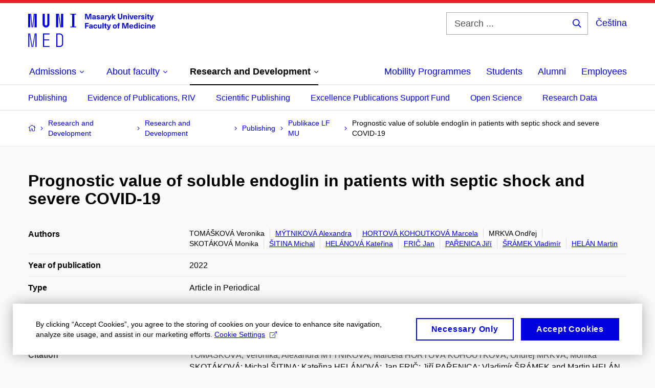

--- FILE ---
content_type: text/html; charset=utf-8
request_url: https://www.med.muni.cz/en/research-and-development/research-and-development/publishing/publikace-lf-mu/2228642
body_size: 18114
content:


<!doctype html>
<!--[if lte IE 9]>    <html lang="en" class="old-browser no-js no-touch"> <![endif]-->
<!--[if IE 9 ]>    <html lang="en" class="ie9 no-js no-touch"> <![endif]-->
<!--[if (gt IE 9)|!(IE)]><!-->
<html class="no-js" lang="en">
<!--<![endif]-->
<head>
    

<meta charset="utf-8" />
<meta name="viewport" content="width=device-width, initial-scale=1.0">

    <meta name="robots" content="index, follow">

<title>Prognostic value of soluble endoglin in patients with septic shock and severe COVID-19 | Faculty of Medicine Masaryk University | MED MUNI</title>

<meta name="twitter:site" content="@muni_cz">
<meta name="twitter:card" content="summary">

    <meta name="author" content="Masaryk University" />
    <meta name="twitter:title" content="Prognostic value of soluble endoglin in patients with septic shock and severe COVID-19 | Faculty of Medicine Masaryk University | MED MUNI" />
    <meta property="og:title" content="Prognostic value of soluble endoglin in patients with septic shock and severe COVID-19 | Faculty of Medicine Masaryk University | MED MUNI" />
    <meta property="og:image" content="https://cdn.muni.cz/media/3124870/logo_socialni_site.png?upscale=false&width=1200" />
    <meta name="twitter:image" content="https://cdn.muni.cz/media/3124870/logo_socialni_site.png?upscale=false&width=1200" />
    <meta property="og:url" content="https://www.med.muni.cz/en/research-and-development/research-and-development/publishing/publikace-lf-mu/2228642" />
    <meta property="og:site_name" content="Faculty of Medicine Masaryk University | MED MUNI" />


            <link rel="stylesheet" type="text/css" href="https://cdn.muni.cz/css/MuniWeb/MuniWeb_LF/style.7e0474a0f7b910d7e4f7.css" />
<script type="text/javascript" nonce="f97617bf-2955-49d6-ab03-0e3d31197a2e">/*! For license information please see muniweb-critical.f2b8e652ef8f9f2a5db3.js.LICENSE.txt */
!function(){function e(n){return e="function"==typeof Symbol&&"symbol"==typeof Symbol.iterator?function(e){return typeof e}:function(e){return e&&"function"==typeof Symbol&&e.constructor===Symbol&&e!==Symbol.prototype?"symbol":typeof e},e(n)}!function(n,t){function o(n,t){return e(n)===t}function i(){return"function"!=typeof t.createElement?t.createElement(arguments[0]):u?t.createElementNS.call(t,"http://www.w3.org/2000/svg",arguments[0]):t.createElement.apply(t,arguments)}function a(){var e=t.body;return e||((e=i(u?"svg":"body")).fake=!0),e}var s=[],c=[],r={_version:"3.3.1",_config:{classPrefix:"",enableClasses:!0,enableJSClass:!0,usePrefixes:!0},_q:[],on:function(e,n){var t=this;setTimeout((function(){n(t[e])}),0)},addTest:function(e,n,t){c.push({name:e,fn:n,options:t})},addAsyncTest:function(e){c.push({name:null,fn:e})}},l=function(){};l.prototype=r,l=new l;var d=t.documentElement,u="svg"===d.nodeName.toLowerCase(),f=r._config.usePrefixes?" -webkit- -moz- -o- -ms- ".split(" "):["",""];r._prefixes=f;var m=r.testStyles=function(e,n,o,s){var c,r,l,u,f="modernizr",m=i("div"),p=a();if(parseInt(o,10))for(;o--;)(l=i("div")).id=s?s[o]:f+(o+1),m.appendChild(l);return(c=i("style")).type="text/css",c.id="s"+f,(p.fake?p:m).appendChild(c),p.appendChild(m),c.styleSheet?c.styleSheet.cssText=e:c.appendChild(t.createTextNode(e)),m.id=f,p.fake&&(p.style.background="",p.style.overflow="hidden",u=d.style.overflow,d.style.overflow="hidden",d.appendChild(p)),r=n(m,e),p.fake?(p.parentNode.removeChild(p),d.style.overflow=u,d.offsetHeight):m.parentNode.removeChild(m),!!r};l.addTest("touch",(function(){var e;if("ontouchstart"in n||n.DocumentTouch&&t instanceof DocumentTouch)e=!0;else{var o=["@media (",f.join("touch-enabled),("),"heartz",")","{#modernizr{top:9px;position:absolute}}"].join("");m(o,(function(n){e=9===n.offsetTop}))}return e})),function(){var e,n,t,i,a,r;for(var d in c)if(c.hasOwnProperty(d)){if(e=[],(n=c[d]).name&&(e.push(n.name.toLowerCase()),n.options&&n.options.aliases&&n.options.aliases.length))for(t=0;t<n.options.aliases.length;t++)e.push(n.options.aliases[t].toLowerCase());for(i=o(n.fn,"function")?n.fn():n.fn,a=0;a<e.length;a++)1===(r=e[a].split(".")).length?l[r[0]]=i:(!l[r[0]]||l[r[0]]instanceof Boolean||(l[r[0]]=new Boolean(l[r[0]])),l[r[0]][r[1]]=i),s.push((i?"":"no-")+r.join("-"))}}(),function(e){var n=d.className,t=l._config.classPrefix||"";if(u&&(n=n.baseVal),l._config.enableJSClass){var o=new RegExp("(^|\\s)"+t+"no-js(\\s|$)");n=n.replace(o,"$1"+t+"js$2")}l._config.enableClasses&&(n+=" "+t+e.join(" "+t),u?d.className.baseVal=n:d.className=n)}(s),delete r.addTest,delete r.addAsyncTest;for(var p=0;p<l._q.length;p++)l._q[p]();n.Modernizr=l}(window,document),(navigator.maxTouchPoints>0||navigator.msMaxTouchPoints>0)&&(document.documentElement.className=document.documentElement.className.replace("no-touch","touch"))}(),function(e){e.oneTimeEvent=function(e,n,t){(t=t||document).addEventListener(e,(function t(o){return document.removeEventListener(e,t),n(o)}),!1)},e.isDocumentReady=!1,document.addEventListener("DocumentReady",(function(){e.isDocumentReady=!0})),e.elementReady=function(n,t){e.isDocumentReady?e.oneTimeEvent("ElementsReady."+n,t):e.oneTimeEvent("DocumentReady",t)},e.elementsReady=function(e,n){var t=function(o){e(o),!1!==n&&document.removeEventListener("ElementsReady",t)};document.addEventListener("ElementsReady",t,!1)},e.documentReady=function(e){document.addEventListener("DocumentReady",e,!1)};var n={};e.dictionary=function(e,t){if(null==t)return n[e];n[e]=t};var t={};e.items=function(e,n){if(null==n)return t[e];t[e]=n}}(window.Page=window.Page||{}),window.addEventListener("mc-consent",(function(e){e.detail.includes("mc-analytics")&&window.clarity&&window.clarity("consent")}));</script>

<script nonce="f97617bf-2955-49d6-ab03-0e3d31197a2e">window.dataLayer = window.dataLayer || [];function gtag() { dataLayer.push(arguments); }gtag('consent', 'default', {'analytics_storage': 'denied','ad_user_data': 'denied','ad_personalization': 'denied','ad_storage': 'denied',});</script>
<script nonce="f97617bf-2955-49d6-ab03-0e3d31197a2e" type="text/plain" class="mc-analytics mc-marketing">
    (function(w,d,s,l,i){w[l]=w[l]||[];w[l].push({'gtm.start':
    new Date().getTime(),event:'gtm.js'});var f=d.getElementsByTagName(s)[0],
    j=d.createElement(s),dl=l!='dataLayer'?'&l='+l:'';j.async=true;j.src=
    'https://www.googletagmanager.com/gtm.js?id='+i+dl;var n=d.querySelector('[nonce]');
    n&&j.setAttribute('nonce',n.nonce||n.getAttribute('nonce'));f.parentNode.insertBefore(j,f);
    })(window,document,'script','dataLayer','GTM-PXKZ9XW');</script><script nonce="f97617bf-2955-49d6-ab03-0e3d31197a2e">window.dataLayer = window.dataLayer || [];function gtag() { dataLayer.push(arguments); }gtag('consent', 'default', {'analytics_storage': 'denied','ad_user_data': 'denied','ad_personalization': 'denied','ad_storage': 'denied',});</script>        <script nonce="f97617bf-2955-49d6-ab03-0e3d31197a2e" type="text/javascript" async src="https://www.googletagmanager.com/gtag/js?id=G-EPDWR1N3J2"></script>
        <script nonce="f97617bf-2955-49d6-ab03-0e3d31197a2e" type="text/javascript">
            gtag('js', new Date());

            

            gtag('set', { 'send_page_view': true });

            gtag('config', 'G-EPDWR1N3J2', {
                'cookie_domain': 'www.med.muni.cz',
                'anonymize_ip': true
            });
        </script>
        <script nonce="f97617bf-2955-49d6-ab03-0e3d31197a2e" type="text/javascript">
            (function (c, l, a, r, i, t, y) {
                c[a] = c[a] || function () { (c[a].q = c[a].q || []).push(arguments) };
                t = l.createElement(r); t.async = 1; t.src = "https://www.clarity.ms/tag/" + i;
                y = l.getElementsByTagName(r)[0]; y.parentNode.insertBefore(t, y);
            })(window, document, "clarity", "script", "p6248fqs7c");
        </script>
    

<script nonce="f97617bf-2955-49d6-ab03-0e3d31197a2e" type="text/javascript" class="mc-analytics">
    var _paq = window._paq = window._paq || [];
    
        _paq.push(['disableCookies']);
        _paq.push(['trackPageView']);
    (function() {
    var u="//analytics-test.ics.muni.cz:3500/";
    _paq.push(['setTrackerUrl', u+'matomo.php']);
    _paq.push(['setSiteId', '664']);
    var d=document, g=d.createElement('script'), s=d.getElementsByTagName('script')[0];
    g.type='text/javascript'; g.async=true; g.src=u+'matomo.js'; s.parentNode.insertBefore(g,s);
    })();
</script>




<link rel="shortcut icon" type="image/x-icon" href="https://cdn.muni.cz/Css/_Shared/Favicons/110000.ico" />



        <meta name="citation_title" content="Prognostic value of soluble endoglin in patients with septic shock and severe COVID-19" />
        <meta name="citation_author" content="Tom&#225;škov&#225;,  Veronika" />
        <meta name="citation_author" content="M&#253;tnikov&#225;,  Alexandra" />
        <meta name="citation_author" content="Hortov&#225; Kohoutkov&#225;,  Marcela" />
        <meta name="citation_author" content="Mrkva,  Ondřej" />
        <meta name="citation_author" content="Skot&#225;kov&#225;,  Monika" />
        <meta name="citation_author" content="Šitina,  Michal" />
        <meta name="citation_author" content="Hel&#225;nov&#225;,  Kateřina" />
        <meta name="citation_author" content="Frič,  Jan" />
        <meta name="citation_author" content="Pařenica,  Jiř&#237;" />
        <meta name="citation_author" content="Šr&#225;mek,  Vladim&#237;r" />
        <meta name="citation_author" content="Hel&#225;n,  Martin" />
        <meta name="citation_date" content="2022" />
        <meta name="citation_issn" content="2296-858X" />
        <meta name="citation_publisher" />
        <meta name="citation_volume" content="9" />
        <meta name="citation_issue" content="August 2022" />
        <meta name="citation_keywords" content="endoglin; COVID-19; sepsis; shock; endothelial dysfunction; biomarker; mortality" />
        <meta name="citation_abstract" content="Sepsis is a clinical syndrome characterized by a dysregulated response to infection. It represents a leading cause of mortality in ICU patients worldwide. Although sepsis is in the point of interest of research for several decades, its clinical management and patient survival are improving slowly. Monitoring of the biomarkers and their combinations could help in early diagnosis, estimation of prognosis and patient&#39;s stratification and response to the treatment. Circulating soluble endoglin (sEng) is the cleaved extracellular part of transmembrane glycoprotein endoglin. As a biomarker, sEng has been tested in several pathologic conditions where its elevation was associated with endothelial dysfunction. In this study we have tested the ability of sEng to predict mortality and its correlation with other clinical characteristics in the cohort of septic shock patients (n = 37) and patients with severe COVID-19 (n = 40). In patients with COVID-19 sEng did not predict mortality or correlate with markers of organ dysfunction. In contrast, in septic shock the level of sEng was significantly higher in patients with early mortality (p = 0.019; AUC = 0.801). Moreover, sEng levels correlated with signs of circulatory failure (required dose of noradrenalin and lactate levels; p = 0.002 and 0.016, respectively). The predominant clinical problem in patients with COVID-19 was ARDS, and although they often showed signs of other organ dysfunction, circulatory failure was exceptional. This potentially explains the difference between sEng levels in COVID-19 and septic shock. In conclusion, we have confirmed that sEng may reflect the extent of the circulatory failure in septic shock patients and thus could be potentially used for the early identification of patients with the highest degree of endothelial dysfunction who would benefit from endothelium-targeted individualized therapy." />






    
</head>

<body>
            <p class="menu-accessibility">
            <a title="Go to main content (shortcut: Alt + 2)" accesskey="2" href="#main">
                Go to main content
            </a>
            <span class="hide">|</span>
            <a href="#menu-main">Go to main menu</a>
                <span class="hide">|</span>
                <a href="#form-search">Go to search</a>
        </p>

    
    


            <header class="header">
                <div class="header__wrap">
                    <div class="row-main">
                            <p class="header__logo" role="banner">
                                        <a href="/en" title="Homepage site">
<svg width="249" height="68" viewBox="0 0 249 68"><path fill="#0000dc" d="M-0.06,3l0,26.6l4.14,0l0,-26.6zm4.29,0l2.59,26.6l1.4,0l-2.58,-26.6zm6.73,0l-2.58,26.6l1.4,0l2.59,-26.6zm1.56,0l0,26.6l4.18,0l0,-26.6zm15.69,0l0,20.48c0,3.57,3.23,6.35,6.69,6.35c3.46,0,6.69,-2.78,6.69,-6.35l0,-20.48l-4.18,0l0,20.33c0,1.44,-1.29,2.47,-2.51,2.47c-1.22,0,-2.51,-1.03,-2.51,-2.47l0,-20.33zm26.26,0l0,26.6l4.18,0l0,-26.6zm4.33,0l3.95,26.6l1.45,0l-3.95,-26.6zm5.55,0l0,26.6l4.18,0l0,-26.6zm18.05,25.12l0,1.48l11.36,0l0,-1.48l-3.61,0l0,-23.64l3.61,0l0,-1.48l-11.36,0l0,1.48l3.57,0l0,23.64z"></path><path fill="#0000dc" d="M0.21,41.5l0,26.6l2.01,0l0,-26.6zm2.16,0l4.45,26.6l1.4,0l-4.44,-26.6zm10.45,0l-4.44,26.6l1.36,0l4.45,-26.6zm1.52,0l0,26.6l2.05,0l0,-26.6zm14.75,26.6l12.69,0l0,-1.9l-10.64,0l0,-11.1l10.18,0l0,-1.9l-10.18,0l0,-9.8l10.64,0l0,-1.9l-12.69,0zm26.03,0l6.76,0c3.46,0,6.42,-2.77,6.42,-6.35l0,-13.9c0,-3.5,-2.96,-6.35,-6.42,-6.35l-6.76,0zm2.05,-1.98l0,-22.64l4.71,0c2.32,0,4.37,1.93,4.37,4.4l0,13.84c0,2.47,-2.05,4.4,-4.37,4.4z"></path><path fill="#0000dc" d="M123.53,13.69l0,-10.68l-3.54,0l-1.55,4.9c-0.4,1.29,-0.76,2.63,-1.05,3.93l-0.03,0c-0.28,-1.3,-0.64,-2.64,-1.05,-3.93l-1.54,-4.9l-3.54,0l0,10.68l2.11,0l0,-5.31c0,-1.34,-0.03,-2.67,-0.09,-4.01l0.03,0c0.35,1.31,0.74,2.64,1.14,3.93l1.7,5.39l2.52,0l1.69,-5.39c0.41,-1.29,0.8,-2.62,1.14,-3.93l0.03,0c-0.06,1.34,-0.09,2.67,-0.09,4.01l0,5.31zm5.24,-7.86c-2.18,0,-3.23,1.17,-3.3,2.62l2.04,0c0.03,-0.72,0.47,-1.15,1.26,-1.15c0.73,0,1.24,0.39,1.24,1.35l0,0.27c-0.48,0.03,-1.33,0.12,-1.9,0.21c-2.21,0.34,-2.96,1.18,-2.96,2.43c0,1.32,0.98,2.31,2.6,2.31c1.05,0,1.9,-0.39,2.47,-1.2l0.03,0c0,0.37,0.03,0.7,0.11,1.02l1.89,0c-0.14,-0.51,-0.22,-1.13,-0.22,-2.09l0,-2.76c0,-1.99,-1.1,-3.01,-3.26,-3.01zm1.24,4.65c0,0.69,-0.07,1.09,-0.43,1.45c-0.3,0.3,-0.77,0.44,-1.2,0.44c-0.74,0,-1.13,-0.39,-1.13,-0.96c0,-0.62,0.36,-0.9,1.23,-1.05c0.45,-0.08,1.08,-0.14,1.53,-0.17zm6.81,-4.65c-1.89,0,-3.15,0.97,-3.15,2.34c0,1.77,1.36,2.07,2.64,2.4c1.19,0.31,1.75,0.45,1.75,1.11c0,0.45,-0.37,0.73,-1.1,0.73c-0.87,0,-1.34,-0.43,-1.34,-1.2l-2.13,0c0,1.85,1.31,2.72,3.42,2.72c2.07,0,3.36,-0.96,3.36,-2.39c0,-1.86,-1.5,-2.2,-2.86,-2.56c-1.16,-0.3,-1.64,-0.44,-1.64,-0.98c0,-0.43,0.36,-0.7,1.04,-0.7c0.75,0,1.19,0.33,1.19,1.11l2.02,0c0,-1.7,-1.21,-2.58,-3.2,-2.58zm8.23,0c-2.17,0,-3.22,1.17,-3.3,2.62l2.04,0c0.03,-0.72,0.48,-1.15,1.26,-1.15c0.74,0,1.25,0.39,1.25,1.35l0,0.27c-0.48,0.03,-1.34,0.12,-1.91,0.21c-2.2,0.34,-2.95,1.18,-2.95,2.43c0,1.32,0.97,2.31,2.59,2.31c1.05,0,1.91,-0.39,2.48,-1.2l0.03,0c0,0.37,0.03,0.7,0.1,1.02l1.89,0c-0.13,-0.51,-0.21,-1.13,-0.21,-2.09l0,-2.76c0,-1.99,-1.11,-3.01,-3.27,-3.01zm1.25,4.65c0,0.69,-0.08,1.09,-0.44,1.45c-0.3,0.3,-0.76,0.44,-1.2,0.44c-0.73,0,-1.12,-0.39,-1.12,-0.96c0,-0.62,0.36,-0.9,1.23,-1.05c0.45,-0.08,1.08,-0.14,1.53,-0.17zm8.02,-4.53c-0.9,0,-1.57,0.37,-2.08,1.2l-0.03,0l0,-1.08l-1.93,0l0,7.62l2.1,0l0,-3.6c0,-1.5,0.68,-2.31,1.97,-2.31c0.21,0,0.43,0.03,0.66,0.07l0,-1.81c-0.2,-0.06,-0.48,-0.09,-0.69,-0.09zm8.48,0.12l-2.16,0l-0.83,2.55c-0.34,1.05,-0.62,2.13,-0.88,3.19l-0.03,0c-0.24,-1.06,-0.52,-2.14,-0.84,-3.19l-0.78,-2.55l-2.25,0l2.16,6.19c0.3,0.86,0.36,1.1,0.36,1.38c0,0.75,-0.55,1.23,-1.39,1.23c-0.32,0,-0.61,-0.04,-0.82,-0.12l0,1.68c0.32,0.08,0.72,0.12,1.1,0.12c1.9,0,2.86,-0.67,3.63,-2.82zm8.19,7.62l-3.21,-4.11l2.89,-3.51l-2.36,0l-2.47,3.07l-0.03,0l0,-6.13l-2.09,0l0,10.68l2.09,0l0,-3.57l0.03,0l2.55,3.57zm12.93,-10.68l-2.2,0l0,6.52c0,1.59,-0.72,2.45,-2.05,2.45c-1.32,0,-2.04,-0.86,-2.04,-2.45l0,-6.52l-2.2,0l0,6.6c0,2.82,1.53,4.32,4.24,4.32c2.72,0,4.25,-1.5,4.25,-4.32zm6.39,2.88c-0.97,0,-1.74,0.46,-2.24,1.14l-0.02,0l0,-0.96l-1.97,0l0,7.62l2.1,0l0,-4.08c0,-1.38,0.63,-2.07,1.5,-2.07c0.82,0,1.34,0.52,1.34,1.68l0,4.47l2.1,0l0,-4.68c0,-2.07,-1.1,-3.12,-2.81,-3.12zm6.87,-1.08l0,-1.8l-2.1,0l0,1.8zm0,8.88l0,-7.62l-2.1,0l0,7.62zm6.21,0l2.56,-7.62l-2.19,0l-0.88,3c-0.32,1.08,-0.6,2.19,-0.84,3.3l-0.03,0c-0.24,-1.11,-0.53,-2.22,-0.84,-3.3l-0.89,-3l-2.19,0l2.57,7.62zm6.69,-1.25c-0.9,0,-1.67,-0.55,-1.73,-2.13l5.48,0c0,-0.84,-0.08,-1.42,-0.24,-1.95c-0.48,-1.54,-1.77,-2.53,-3.53,-2.53c-2.38,0,-3.78,1.74,-3.78,3.99c0,2.43,1.4,4.11,3.8,4.11c2.02,0,3.34,-1.16,3.64,-2.55l-2.14,0c-0.11,0.61,-0.66,1.06,-1.5,1.06zm-0.02,-5.13c0.85,0,1.53,0.53,1.67,1.68l-3.33,0c0.16,-1.15,0.81,-1.68,1.66,-1.68zm9.36,-1.36c-0.9,0,-1.57,0.37,-2.08,1.2l-0.03,0l0,-1.08l-1.93,0l0,7.62l2.09,0l0,-3.6c0,-1.5,0.69,-2.31,1.98,-2.31c0.21,0,0.43,0.03,0.66,0.07l0,-1.81c-0.2,-0.06,-0.48,-0.09,-0.69,-0.09zm4.55,-0.12c-1.89,0,-3.15,0.97,-3.15,2.34c0,1.77,1.36,2.07,2.64,2.4c1.18,0.31,1.75,0.45,1.75,1.11c0,0.45,-0.37,0.73,-1.11,0.73c-0.87,0,-1.33,-0.43,-1.33,-1.2l-2.13,0c0,1.85,1.3,2.72,3.42,2.72c2.07,0,3.36,-0.96,3.36,-2.39c0,-1.86,-1.5,-2.2,-2.87,-2.56c-1.15,-0.3,-1.63,-0.44,-1.63,-0.98c0,-0.43,0.36,-0.7,1.03,-0.7c0.75,0,1.2,0.33,1.2,1.11l2.01,0c0,-1.7,-1.2,-2.58,-3.19,-2.58zm7.12,-1.02l0,-1.8l-2.1,0l0,1.8zm0,8.88l0,-7.62l-2.1,0l0,7.62zm5.46,-1.58c-0.72,0,-0.99,-0.33,-0.99,-1.17l0,-3.31l1.46,0l0,-1.56l-1.46,0l0,-1.98l-2.1,0l0,1.98l-1.23,0l0,1.56l1.23,0l0,3.69c0,1.77,0.77,2.47,2.52,2.47c0.36,0,0.83,-0.06,1.11,-0.15l0,-1.6c-0.13,0.04,-0.34,0.07,-0.54,0.07zm8.81,-6.04l-2.16,0l-0.83,2.55c-0.34,1.05,-0.63,2.13,-0.88,3.19l-0.03,0c-0.24,-1.06,-0.53,-2.14,-0.84,-3.19l-0.78,-2.55l-2.25,0l2.16,6.19c0.3,0.86,0.36,1.1,0.36,1.38c0,0.75,-0.56,1.23,-1.4,1.23c-0.31,0,-0.6,-0.04,-0.81,-0.12l0,1.68c0.32,0.08,0.72,0.12,1.1,0.12c1.9,0,2.86,-0.67,3.63,-2.82z"></path><path fill="#0000dc" d="M118.36,22.9l0,-1.89l-7.13,0l0,10.68l2.21,0l0,-3.99l4.54,0l0,-1.89l-4.54,0l0,-2.91zm4.34,0.93c-2.17,0,-3.22,1.17,-3.29,2.62l2.04,0c0.03,-0.72,0.47,-1.15,1.25,-1.15c0.74,0,1.25,0.39,1.25,1.35l0,0.27c-0.48,0.03,-1.33,0.12,-1.9,0.21c-2.21,0.34,-2.96,1.18,-2.96,2.43c0,1.32,0.97,2.31,2.6,2.31c1.04,0,1.9,-0.39,2.47,-1.2l0.03,0c0,0.37,0.03,0.7,0.11,1.02l1.89,0c-0.14,-0.51,-0.21,-1.13,-0.21,-2.09l0,-2.76c0,-1.99,-1.11,-3.01,-3.28,-3.01zm1.25,4.65c0,0.69,-0.07,1.09,-0.43,1.45c-0.3,0.3,-0.77,0.44,-1.21,0.44c-0.73,0,-1.12,-0.39,-1.12,-0.96c0,-0.62,0.36,-0.9,1.23,-1.05c0.45,-0.08,1.08,-0.14,1.53,-0.17zm7.32,-4.65c-2.33,0,-3.84,1.59,-3.84,4.05c0,2.46,1.51,4.05,3.84,4.05c2.05,0,3.44,-1.29,3.6,-3.23l-2.21,0c-0.06,0.99,-0.6,1.61,-1.41,1.61c-1.01,0,-1.63,-0.93,-1.63,-2.43c0,-1.5,0.62,-2.43,1.63,-2.43c0.81,0,1.35,0.55,1.43,1.45l2.19,0c-0.16,-1.78,-1.55,-3.07,-3.6,-3.07zm7.82,8.04c0.97,0,1.74,-0.47,2.23,-1.14l0.03,0l0,0.96l1.96,0l0,-7.62l-2.09,0l0,4.08c0,1.38,-0.63,2.07,-1.5,2.07c-0.83,0,-1.34,-0.53,-1.34,-1.68l0,-4.47l-2.1,0l0,4.68c0,2.07,1.1,3.12,2.81,3.12zm8.37,-0.18l0,-10.68l-2.1,0l0,10.68zm5.45,-1.58c-0.72,0,-0.99,-0.33,-0.99,-1.17l0,-3.31l1.46,0l0,-1.56l-1.46,0l0,-1.98l-2.1,0l0,1.98l-1.23,0l0,1.56l1.23,0l0,3.69c0,1.77,0.77,2.47,2.52,2.47c0.36,0,0.83,-0.06,1.11,-0.15l0,-1.6c-0.13,0.04,-0.34,0.07,-0.54,0.07zm8.81,-6.04l-2.16,0l-0.83,2.55c-0.34,1.05,-0.63,2.13,-0.88,3.19l-0.03,0c-0.24,-1.06,-0.53,-2.14,-0.84,-3.19l-0.78,-2.55l-2.25,0l2.16,6.19c0.3,0.86,0.36,1.1,0.36,1.38c0,0.75,-0.56,1.24,-1.4,1.24c-0.31,0,-0.6,-0.05,-0.81,-0.13l0,1.68c0.32,0.08,0.72,0.12,1.1,0.12c1.9,0,2.86,-0.67,3.63,-2.82zm7.77,-0.24c-2.39,0,-3.9,1.57,-3.9,4.05c0,2.47,1.51,4.05,3.9,4.05c2.38,0,3.9,-1.58,3.9,-4.05c0,-2.48,-1.52,-4.05,-3.9,-4.05zm0,1.62c1.03,0,1.69,0.94,1.69,2.43c0,1.48,-0.66,2.43,-1.69,2.43c-1.04,0,-1.7,-0.95,-1.7,-2.43c0,-1.49,0.66,-2.43,1.7,-2.43zm9.01,-3c0.14,0,0.29,0.01,0.38,0.04l0,-1.48c-0.26,-0.06,-0.68,-0.12,-1.04,-0.12c-1.63,0,-2.52,0.82,-2.52,2.49l0,0.69l-1.26,0l0,1.56l1.26,0l0,6.06l2.07,0l0,-6.06l1.44,0l0,-1.56l-1.44,0l0,-0.44c0,-0.86,0.38,-1.18,1.11,-1.18zm17.51,9.24l0,-10.68l-3.54,0l-1.55,4.9c-0.4,1.29,-0.76,2.63,-1.05,3.93l-0.03,0c-0.28,-1.3,-0.64,-2.64,-1.05,-3.93l-1.54,-4.9l-3.54,0l0,10.68l2.11,0l0,-5.31c0,-1.34,-0.03,-2.67,-0.09,-4l0.03,0c0.35,1.3,0.74,2.63,1.14,3.92l1.7,5.39l2.52,0l1.69,-5.39c0.41,-1.29,0.8,-2.62,1.14,-3.92l0.03,0c-0.06,1.33,-0.09,2.66,-0.09,4l0,5.31zm5.55,-1.25c-0.9,0,-1.67,-0.55,-1.73,-2.13l5.48,0c0,-0.84,-0.08,-1.42,-0.24,-1.95c-0.48,-1.54,-1.77,-2.53,-3.53,-2.53c-2.38,0,-3.78,1.74,-3.78,3.99c0,2.43,1.4,4.11,3.8,4.11c2.02,0,3.34,-1.16,3.64,-2.55l-2.14,0c-0.11,0.61,-0.66,1.06,-1.5,1.06zm-0.02,-5.13c0.84,0,1.53,0.53,1.67,1.68l-3.33,0c0.16,-1.15,0.81,-1.68,1.66,-1.68zm12.39,6.38l0,-10.68l-2.1,0l0,3.97l-0.03,0c-0.46,-0.72,-1.29,-1.1,-2.16,-1.1c-1.9,0,-3.13,1.57,-3.13,4c0,2.43,1.24,4,3.16,4c0.89,0,1.73,-0.42,2.19,-1.2l0.03,0l0,1.01zm-3.58,-6.21c0.94,0,1.59,0.88,1.59,2.4c0,1.51,-0.65,2.4,-1.59,2.4c-1.01,0,-1.65,-0.95,-1.65,-2.4c0,-1.46,0.64,-2.4,1.65,-2.4zm7.72,-2.67l0,-1.8l-2.1,0l0,1.8zm0,8.88l0,-7.62l-2.1,0l0,7.62zm5.39,-7.86c-2.33,0,-3.84,1.59,-3.84,4.05c0,2.46,1.51,4.05,3.84,4.05c2.05,0,3.43,-1.29,3.6,-3.23l-2.21,0c-0.06,0.99,-0.6,1.61,-1.41,1.61c-1.02,0,-1.63,-0.93,-1.63,-2.43c0,-1.5,0.61,-2.43,1.63,-2.43c0.81,0,1.35,0.55,1.43,1.45l2.19,0c-0.17,-1.78,-1.55,-3.07,-3.6,-3.07zm7.18,-1.02l0,-1.8l-2.1,0l0,1.8zm0,8.88l0,-7.62l-2.1,0l0,7.62zm6.27,-7.8c-0.97,0,-1.74,0.46,-2.23,1.14l-0.03,0l0,-0.96l-1.97,0l0,7.62l2.1,0l0,-4.08c0,-1.38,0.63,-2.07,1.5,-2.07c0.83,0,1.34,0.52,1.34,1.68l0,4.47l2.1,0l0,-4.68c0,-2.07,-1.1,-3.12,-2.81,-3.12zm8.07,6.55c-0.9,0,-1.66,-0.55,-1.72,-2.13l5.47,0c0,-0.84,-0.07,-1.42,-0.24,-1.95c-0.48,-1.54,-1.77,-2.53,-3.52,-2.53c-2.39,0,-3.78,1.74,-3.78,3.99c0,2.43,1.39,4.11,3.79,4.11c2.03,0,3.35,-1.16,3.65,-2.55l-2.15,0c-0.1,0.61,-0.66,1.06,-1.5,1.06zm-0.01,-5.13c0.84,0,1.53,0.53,1.66,1.68l-3.33,0c0.17,-1.15,0.81,-1.68,1.67,-1.68z"></path><desc>Masaryk University Faculty of Medicine</desc></svg>        </a>

                            </p>

                    <div class="header__side">
                        

                            <form id="form-search" action="/en/search" class="header__search" role="search">
                                <fieldset>
                                    <p>
                                        <label for="search" class="header__search__label icon icon-search"><span class="vhide">Search ...</span></label>
                                        <span class="inp-fix inp-icon inp-icon--after">
                                            <input type="text" name="q" id="search" class="inp-text" placeholder="Search ..." data-hj-masked maxlength="200">
                                            <button type="submit" class="btn-icon icon icon-search">
                                                <span class="vhide">Search ...</span>
                                            </button>
                                        </span>
                                    </p>
                                </fieldset>
                            </form>
                        
    <div class="menu-lang">
        <p class="menu-lang__selected">
                <a href="/veda-a-vyzkum/veda-a-vyzkum/publikacni-cinnost/publikace-lf-mu/2228642"
                   rel="alternate"
                   hreflang="cs"
                   lang="cs"
                   class="menu-lang__selected__link">
                    Čeština
                </a>
        </p>
    </div>

                        
                        <!-- placeholder pro externí přihlášení (desktop) -->
                        <div class="user-menu-ext-std" style="display:none;"></div>                        


                        <nav class="menu-mobile" role="navigation">
                            <ul class="menu-mobile__list">
                                    <li class="menu-mobile__item">
                                        <a href="#" class="menu-mobile__link menu-mobile__link--search" aria-hidden="true">
                                            <span class="icon icon-search"></span>
                                        </a>
                                    </li>

                                
    <li class="menu-mobile__item">
            <div class="menu-lang">
                <p class="menu-lang__selected">
                        <a href="/veda-a-vyzkum/veda-a-vyzkum/publikacni-cinnost/publikace-lf-mu/2228642"
                           rel="alternate"
                           hreflang="cs"
                           lang="cs"
                           class="menu-mobile__link menu-mobile__link--lang">
                            CS
                        </a>
                </p>
            </div>
    </li>

                                
                                <li class="user-menu-ext-mobile" style="display:none;"></li>



                                    <li class="menu-mobile__item">
                                        <a href="#" class="menu-mobile__link menu-mobile__link--burger">
                                            <span class="menu-mobile__burger"><span></span></span>
                                        </a>
                                    </li>
                            </ul>
                        </nav>

                    </div>

                            <nav id="menu-main" class="menu-primary" role="navigation">
                                <div class="menu-primary__holder">
                                    <div class="menu-primary__wrap">

    <ul class="menu-primary__list">
            <li class="menu-primary__item with-submenu">
        <span class="menu-primary__links">
            <a href="/en/admissions" class="menu-primary__link">
                <span class="menu-primary__inner">Admissions</span>
                    <span class="icon icon-angle-down"></span>
                
            </a>
                <a href="#" class="menu-primary__toggle icon icon-angle-down" aria-hidden="true"></a>
        </span>
            <div class="menu-submenu">
                    <ul class="menu-submenu__list">
    <li class="menu-submenu__item ">
        <span class="menu-primary__links">
            <a href="/en/admissions" class="menu-submenu__link">
                <span class="menu-primary__inner">Admissions</span>
                
            </a>
        </span>
    </li>
            <li class="menu-submenu__item ">
        <span class="">
            <a href="/en/admissions/ambassadors" class="menu-submenu__link">
                <span class="menu-primary__inner">Student Ambassadors</span>
                
            </a>
        </span>
    </li>
    <li class="menu-submenu__item ">
        <span class="">
            <a href="/en/admissions/general-medicine" class="menu-submenu__link">
                <span class="menu-primary__inner">General Medicine</span>
                
            </a>
        </span>
    </li>
    <li class="menu-submenu__item ">
        <span class="">
            <a href="/en/admissions/dentistry" class="menu-submenu__link">
                <span class="menu-primary__inner">Dentistry</span>
                
            </a>
        </span>
    </li>
    <li class="menu-submenu__item ">
        <span class="">
            <a href="/en/admissions/e-learning-preparatory-courses" class="menu-submenu__link">
                <span class="menu-primary__inner">E-learning preparatory courses</span>
                
            </a>
        </span>
    </li>
    <li class="menu-submenu__item ">
        <span class="">
            <a href="/en/admissions/foundation-programme" class="menu-submenu__link">
                <span class="menu-primary__inner">Foundation programme</span>
                
            </a>
        </span>
    </li>
    <li class="menu-submenu__item ">
        <span class="">
            <a href="/en/admissions/lifelong-learning" class="menu-submenu__link">
                <span class="menu-primary__inner">Lifelong Learning Programme</span>
                
            </a>
        </span>
    </li>
    <li class="menu-submenu__item ">
        <span class="">
            <a href="/en/admissions/summer-school" class="menu-submenu__link">
                <span class="menu-primary__inner">Summer school</span>
                
            </a>
        </span>
    </li>
    </ul>

            </div>
    </li>
    <li class="menu-primary__item with-submenu">
        <span class="menu-primary__links">
            <a href="/en/about-faculty" class="menu-primary__link">
                <span class="menu-primary__inner">About faculty</span>
                    <span class="icon icon-angle-down"></span>
                
            </a>
                <a href="#" class="menu-primary__toggle icon icon-angle-down" aria-hidden="true"></a>
        </span>
            <div class="menu-submenu">
                    <ul class="menu-submenu__list">
            <li class="menu-submenu__item ">
        <span class="">
            <a href="/en/about-faculty/dean-martin-repko" class="menu-submenu__link">
                <span class="menu-primary__inner">Dean Martin Repko</span>
                
            </a>
        </span>
    </li>
    <li class="menu-submenu__item ">
        <span class="">
            <a href="/en/about-faculty/faculty-members" class="menu-submenu__link">
                <span class="menu-primary__inner">Faculty members</span>
                
            </a>
        </span>
    </li>
    <li class="menu-submenu__item ">
        <span class="">
            <a href="/en/about-faculty/faculty-authorities" class="menu-submenu__link">
                <span class="menu-primary__inner">Faculty authorities</span>
                
            </a>
        </span>
    </li>
    <li class="menu-submenu__item ">
        <span class="">
            <a href="/en/about-faculty/organizational-structure" class="menu-submenu__link">
                <span class="menu-primary__inner">Organizational structure</span>
                
            </a>
        </span>
    </li>
    <li class="menu-submenu__item ">
        <span class="">
            <a href="/en/about-faculty/105th-anniversary" class="menu-submenu__link">
                <span class="menu-primary__inner">105th Anniversary</span>
                
            </a>
        </span>
    </li>
    <li class="menu-submenu__item ">
        <span class="">
            <a href="/en/about-faculty/official-notice-board" class="menu-submenu__link">
                <span class="menu-primary__inner">Official notice board</span>
                
            </a>
        </span>
    </li>
    <li class="menu-submenu__item ">
        <span class="">
            <a href="/en/about-faculty/our-mission" class="menu-submenu__link">
                <span class="menu-primary__inner">Our Mission</span>
                
            </a>
        </span>
    </li>
    <li class="menu-submenu__item ">
        <span class="">
            <a href="/en/about-faculty/safe-faculty" class="menu-submenu__link">
                <span class="menu-primary__inner">Safe faculty</span>
                
            </a>
        </span>
    </li>
    <li class="menu-submenu__item ">
        <span class="">
            <a href="/en/about-faculty/career-at-fm-mu" class="menu-submenu__link">
                <span class="menu-primary__inner">Career at FM MU</span>
                
            </a>
        </span>
    </li>
    <li class="menu-submenu__item ">
        <span class="">
            <a href="/en/about-faculty/sustainable-faculty" class="menu-submenu__link">
                <span class="menu-primary__inner">Sustainable Faculty</span>
                
            </a>
        </span>
    </li>
    <li class="menu-submenu__item ">
        <span class="">
            <a href="/en/about-faculty/international-studies-office" class="menu-submenu__link">
                <span class="menu-primary__inner"> International Studies Office</span>
                
            </a>
        </span>
    </li>
    <li class="menu-submenu__item ">
        <span class="">
            <a href="/en/about-faculty/employees" class="menu-submenu__link">
                <span class="menu-primary__inner">Employees</span>
                
            </a>
        </span>
    </li>
    <li class="menu-submenu__item ">
        <span class="">
            <a href="/en/about-faculty/contacts" class="menu-submenu__link">
                <span class="menu-primary__inner">Contacts</span>
                
            </a>
        </span>
    </li>
    </ul>

            </div>
    </li>
    <li class="menu-primary__item with-submenu">
        <span class="menu-primary__links">
            <a href="/en/research-and-development" class="menu-primary__link is-active">
                <span class="menu-primary__inner">Research and Development</span>
                    <span class="icon icon-angle-down"></span>
                
            </a>
                <a href="#" class="menu-primary__toggle icon icon-angle-down" aria-hidden="true"></a>
        </span>
            <div class="menu-submenu">
                    <ul class="menu-submenu__list">
            <li class="menu-submenu__item ">
        <span class="">
            <a href="/en/research-and-development/research-and-development" class="menu-submenu__link is-active">
                <span class="menu-primary__inner">Research and Development</span>
                
            </a>
        </span>
    </li>
    <li class="menu-submenu__item ">
        <span class="">
            <a href="/en/research-and-development/project-support" class="menu-submenu__link">
                <span class="menu-primary__inner">Project support</span>
                
            </a>
        </span>
    </li>
    <li class="menu-submenu__item ">
        <span class="">
            <a href="/en/research-and-development/phd-studies" class="menu-submenu__link">
                <span class="menu-primary__inner">PhD Studies</span>
                
            </a>
        </span>
    </li>
    <li class="menu-submenu__item ">
        <span class="">
            <a href="/en/research-and-development/postdoc" class="menu-submenu__link">
                <span class="menu-primary__inner">Postdoc</span>
                
            </a>
        </span>
    </li>
    <li class="menu-submenu__item ">
        <span class="">
            <a href="/en/research-and-development/hrs4r-hr-award" class="menu-submenu__link">
                <span class="menu-primary__inner">HRS4R / HR Award</span>
                
            </a>
        </span>
    </li>
    <li class="menu-submenu__item ">
        <span class="">
            <a href="/en/research-and-development/gender-in-research" class="menu-submenu__link">
                <span class="menu-primary__inner">Gender in research</span>
                
            </a>
        </span>
    </li>
    <li class="menu-submenu__item ">
        <span class="">
            <a href="/en/research-and-development/open-science" class="menu-submenu__link">
                <span class="menu-primary__inner">Open Science</span>
                
            </a>
        </span>
    </li>
    <li class="menu-submenu__item ">
        <span class="">
            <a href="/en/research-and-development/research-breakfasts" class="menu-submenu__link">
                <span class="menu-primary__inner">Research breakfasts</span>
                
            </a>
        </span>
    </li>
    </ul>

            </div>
    </li>
    </ul>







<ul class="menu-header-secondary">
            <li class="menu-header-secondary__item">
                <a href="/en/students/student-mobility-programmes" class="menu-header-secondary__link ">
                    Mobility Programmes
                </a>
            </li>
            <li class="menu-header-secondary__item">
                <a href="/en/students" class="menu-header-secondary__link ">
                    Students
                </a>
            </li>
            <li class="menu-header-secondary__item">
                <a href="/en/alumni" class="menu-header-secondary__link ">
                    Alumni
                </a>
            </li>
            <li class="menu-header-secondary__item">
                <a href="https://portal.muni.cz" class="menu-header-secondary__link " target="_blank" rel="noopener">
                    Employees
                </a>
            </li>

    
</ul>                                    </div>
                                   
                                        <a href="#" class="menu-primary__title">
                                            <span></span>
                                            &nbsp;
                                        </a>
                                    
                                    <div class="menu-primary__main-toggle" aria-hidden="true"></div>
                                </div>
                            </nav>
                    </div>
                </div>
                

    <div class="menu-secondary"><div class="row-main"><div class="menu-secondary__wrap">

    <ul class="menu-secondary__list js-scroll-nav">
            <li class="menu-secondary__item"> 
                <a href="/en/research-and-development/research-and-development/publishing" class="menu-secondary__link" >
                    Publishing 
                    </a>
            </li>
            <li class="menu-secondary__item"> 
                <a href="/en/research-and-development/research-and-development/publishing/evidence-of-publications-riv" class="menu-secondary__link" >
                    Evidence of Publications, RIV
                    </a>
            </li>
            <li class="menu-secondary__item"> 
                <a href="/en/research-and-development/research-and-development/publishing/scientific-publishing" class="menu-secondary__link" >
                    Scientific Publishing
                    </a>
            </li>
            <li class="menu-secondary__item"> 
                <a href="/en/research-and-development/research-and-development/publishing/excellence-publications-support-fund" class="menu-secondary__link" >
                    Excellence Publications Support Fund
                    </a>
            </li>
            <li class="menu-secondary__item"> 
                <a href="/en/research-and-development/research-and-development/publishing/open-science" class="menu-secondary__link" >
                    Open Science
                    </a>
            </li>
            <li class="menu-secondary__item"> 
                <a href="/en/research-and-development/research-and-development/publishing/research-data" class="menu-secondary__link" >
                    Research Data
                    </a>
            </li>
    </ul>





    </div></div></div>




            </header>


    <main id="main" class="main">


<nav class="menu-breadcrumb" role="navigation">
    <div class="row-main">
        <strong class="vhide">You are here:</strong>
        <ol class="menu-breadcrumb__list" vocab="http://schema.org/" typeof="BreadcrumbList">
            <li class="menu-breadcrumb__item menu-breadcrumb__item--home" property="itemListElement" typeof="ListItem">
                <a class="menu-breadcrumb__link" property="item" typeof="WebPage" href="/en">
                    <span property="name">Home</span></a>
                <span class="icon icon-angle-right"></span>
                <meta property="position" content="1">
            </li>

                <li class="menu-breadcrumb__item menu-breadcrumb__item--mobile">
                    <span class="icon icon-ellipsis-h"></span>
                    <span class="icon icon-angle-right"></span>
                </li>

                <li class="menu-breadcrumb__item menu-breadcrumb__item--mobile-hidden" property="itemListElement" typeof="ListItem">
                            <a href="/en/research-and-development" class="menu-breadcrumb__link" property="item" typeof="WebPage">
            <span property="name" category="">Research and Development</span></a>

                            
                        <span class="icon icon-angle-right"></span>
                    <meta property="position" content="2">
                </li>
                <li class="menu-breadcrumb__item menu-breadcrumb__item--mobile-hidden" property="itemListElement" typeof="ListItem">
                            <a href="/en/research-and-development/research-and-development" class="menu-breadcrumb__link" property="item" typeof="WebPage">
            <span property="name" category="">Research and Development</span></a>

                            
                        <span class="icon icon-angle-right"></span>
                    <meta property="position" content="3">
                </li>
                <li class="menu-breadcrumb__item menu-breadcrumb__item--mobile-hidden" property="itemListElement" typeof="ListItem">
                            <a href="/en/research-and-development/research-and-development/publishing" class="menu-breadcrumb__link" property="item" typeof="WebPage">
            <span property="name" category="">Publishing </span></a>

                            
                        <span class="icon icon-angle-right"></span>
                    <meta property="position" content="4">
                </li>
                <li class="menu-breadcrumb__item" property="itemListElement" typeof="ListItem">
                            <a href="/en/research-and-development/research-and-development/publishing/publikace-lf-mu" class="menu-breadcrumb__link" property="item" typeof="WebPage">
            <span property="name" category="">Publikace LF MU</span></a>

                            
                        <span class="icon icon-angle-right"></span>
                    <meta property="position" content="5">
                </li>
                <li class="menu-breadcrumb__item">
                             <span property="name">Prognostic value of soluble endoglin in patients with septic shock and severe COVID-19</span>

                            
                    <meta content="6">
                </li>
        </ol>
    </div>
</nav>




        
                        

<div class="row-main">
    <h1 class="h3 u-mb-30">Prognostic value of soluble endoglin in patients with septic shock and severe COVID-19</h1>



    <div>
        <table>
            <colgroup>
                <col style="width: 25%;">
                <col style="width: 75%;">
            </colgroup>
            <tbody>




                <tr>
                    <th>Authors</th>
                    <td>
                        <p class="meta u-mb-0">
                                <span class="meta__item">
TOMÁŠKOVÁ Veronika                                </span>
                                <span class="meta__item">
<a href="/en/about-faculty/employees/484523-alexandra-mytnikova">MÝTNIKOVÁ Alexandra</a>                                </span>
                                <span class="meta__item">
<a href="/en/about-faculty/employees/269300-marcela-hortova-kohoutkova">HORTOVÁ KOHOUTKOVÁ Marcela</a>                                </span>
                                <span class="meta__item">
MRKVA Ondřej                                </span>
                                <span class="meta__item">
SKOTÁKOVÁ Monika                                </span>
                                <span class="meta__item">
<a href="/en/about-faculty/employees/245868-michal-sitina">ŠITINA Michal</a>                                </span>
                                <span class="meta__item">
<a href="/en/about-faculty/employees/72155-katerina-helanova">HELÁNOVÁ Kateřina</a>                                </span>
                                <span class="meta__item">
<a href="/en/about-faculty/employees/454570-jan-fric">FRIČ Jan</a>                                </span>
                                <span class="meta__item">
<a href="/en/about-faculty/employees/17951-jiri-parenica">PAŘENICA Jiří</a>                                </span>
                                <span class="meta__item">
<a href="/en/about-faculty/employees/55208-vladimir-sramek">ŠRÁMEK Vladimír</a>                                </span>
                                <span class="meta__item">
<a href="/en/about-faculty/employees/55111-martin-helan">HELÁN Martin</a>                                </span>
                        </p>
                    </td>
                </tr>

                <tr>
                    <th>Year of publication</th>
                    <td>2022</td>
                </tr>

                        <tr>
                            <th>Type</th>
                            <td>
                                Article in Periodical
                            </td>
                        </tr>

        <tr>
            <th>Magazine / Source</th>
            <td>Frontiers in Medicine</td>
        </tr>
        <tr>
            <th>MU Faculty or unit</th>
            <td>
                <p class="meta">
                        <span class="meta__item">
                            <a href="https://www.muni.cz/en/about-us/organizational-structure/faculty-of-medicine"  target="_blank" rel="noopener">
                                Faculty of Medicine
                            </a>
                        </span>
                </p>
            </td>
        </tr>
    <tr>
        <th>Citation</th>
        <td><div style="width: 16px; height: 16px; position: relative" data-replace-ajax="ExtProxyApi/GetCitation?id=2228642&lang=en"></div></td>
    </tr>
        <tr>
            <th>web</th>
            <td>
                    <a href="https://www.frontiersin.org/articles/10.3389/fmed.2022.972040/full" target="_blank">
                        https://www.frontiersin.org/articles/10.3389/fmed.2022.972040/full
                    </a>
            </td>
        </tr>
        <tr>
            <th>Doi</th>
            <td><a href="https://doi.org/10.3389/fmed.2022.972040" target="_blank">https://doi.org/10.3389/fmed.2022.972040</a></td>
        </tr>
        <tr>
            <th>Keywords</th>
            <td>
                endoglin; COVID-19; sepsis; shock; endothelial dysfunction; biomarker; mortality
            </td>
        </tr>

                

                    <tr>
                        <th>Description</th>
                        <td>
                            Sepsis is a clinical syndrome characterized by a dysregulated response to infection. It represents a leading cause of mortality in ICU patients worldwide. Although sepsis is in the point of interest of research for several decades, its clinical management and patient survival are improving slowly. Monitoring of the biomarkers and their combinations could help in early diagnosis, estimation of prognosis and patient's stratification and response to the treatment. Circulating soluble endoglin (sEng) is the cleaved extracellular part of transmembrane glycoprotein endoglin. As a biomarker, sEng has been tested in several pathologic conditions where its elevation was associated with endothelial dysfunction. In this study we have tested the ability of sEng to predict mortality and its correlation with other clinical characteristics in the cohort of septic shock patients (n = 37) and patients with severe COVID-19 (n = 40). In patients with COVID-19 sEng did not predict mortality or correlate with markers of organ dysfunction. In contrast, in septic shock the level of sEng was significantly higher in patients with early mortality (p = 0.019; AUC = 0.801). Moreover, sEng levels correlated with signs of circulatory failure (required dose of noradrenalin and lactate levels; p = 0.002 and 0.016, respectively). The predominant clinical problem in patients with COVID-19 was ARDS, and although they often showed signs of other organ dysfunction, circulatory failure was exceptional. This potentially explains the difference between sEng levels in COVID-19 and septic shock. In conclusion, we have confirmed that sEng may reflect the extent of the circulatory failure in septic shock patients and thus could be potentially used for the early identification of patients with the highest degree of endothelial dysfunction who would benefit from endothelium-targeted individualized therapy.
                        </td>
                    </tr>

                    <tr>
                        <th>Related projects:</th>
                        <td>
                            <ul class="crossroad-links__list">
                                    <li class="crossroad-links__item u-mb-0">
                                        <a href="/en/research-and-development/project-support/ongoing-projects/60209" >
                                            Prediktivn&#237; potenci&#225;l dynamick&#253;ch změn v subpopulac&#237;ch neutrofilů a monocytů ve v&#253;voji SIRS a sepse po operaci nebo traumatu.
                                        </a>
                                    </li>
                            </ul>
                        </td>
                    </tr>

            </tbody>
        </table>
    </div>
</div>



























    </main>


        <footer class="footer">





            <div class="row-main">

        <div class="footer__menu">
            <div class="grid">
                <div class="grid__cell size--m--1-5 size--l--2-12 footer__menu__toggle">
                    <div class="footer__menu__title with-subitems">
                        <h2 class=""><a href="/en/admissions" class="footer__menu__title__link" title="Admissions">
Admissions
                            </a></h2>
                        <a href="#" class="footer__menu__title__toggle icon icon-angle-down" aria-hidden="true" title="Show submenu"></a>
                    </div>
                        <div class="footer__menu__box">
                            <ul class="footer__menu__list">
                                    <li class="footer__menu__item">
                                        <a href="/en/admissions/ambassadors" class="footer__menu__link" title="Admissions">
                                            Student Ambassadors
                                        </a>
                                    </li>
                                    <li class="footer__menu__item">
                                        <a href="/en/admissions/general-medicine" class="footer__menu__link" title="Admissions">
                                            General Medicine
                                        </a>
                                    </li>
                                    <li class="footer__menu__item">
                                        <a href="/en/admissions/dentistry" class="footer__menu__link" title="Admissions">
                                            Dentistry
                                        </a>
                                    </li>
                                    <li class="footer__menu__item">
                                        <a href="/en/admissions/e-learning-preparatory-courses" class="footer__menu__link" title="Admissions">
                                            E-learning preparatory courses
                                        </a>
                                    </li>
                                    <li class="footer__menu__item">
                                        <a href="/en/admissions/foundation-programme" class="footer__menu__link" title="Admissions">
                                            Foundation programme
                                        </a>
                                    </li>
                                    <li class="footer__menu__item">
                                        <a href="/en/admissions/lifelong-learning" class="footer__menu__link" title="Admissions">
                                            Lifelong Learning Programme
                                        </a>
                                    </li>
                                    <li class="footer__menu__item">
                                        <a href="/en/admissions/summer-school" class="footer__menu__link" title="Admissions">
                                            Summer school
                                        </a>
                                    </li>
                            </ul>
                        </div>
                </div>
                <div class="grid__cell size--m--1-5 size--l--2-12 footer__menu__toggle">
                    <div class="footer__menu__title with-subitems">
                        <h2 class=""><a href="/en/about-faculty" class="footer__menu__title__link" title="About faculty">
About faculty
                            </a></h2>
                        <a href="#" class="footer__menu__title__toggle icon icon-angle-down" aria-hidden="true" title="Show submenu"></a>
                    </div>
                        <div class="footer__menu__box">
                            <ul class="footer__menu__list">
                                    <li class="footer__menu__item">
                                        <a href="/en/about-faculty/dean-martin-repko" class="footer__menu__link" title="About faculty">
                                            Dean Martin Repko
                                        </a>
                                    </li>
                                    <li class="footer__menu__item">
                                        <a href="/en/about-faculty/faculty-members" class="footer__menu__link" title="About faculty">
                                            Faculty members
                                        </a>
                                    </li>
                                    <li class="footer__menu__item">
                                        <a href="/en/about-faculty/faculty-authorities" class="footer__menu__link" title="About faculty">
                                            Faculty authorities
                                        </a>
                                    </li>
                                    <li class="footer__menu__item">
                                        <a href="/en/about-faculty/organizational-structure" class="footer__menu__link" title="About faculty">
                                            Organizational structure
                                        </a>
                                    </li>
                                    <li class="footer__menu__item">
                                        <a href="/en/about-faculty/105th-anniversary" class="footer__menu__link" title="About faculty">
                                            105th Anniversary
                                        </a>
                                    </li>
                                    <li class="footer__menu__item">
                                        <a href="/en/about-faculty/official-notice-board" class="footer__menu__link" title="About faculty">
                                            Official notice board
                                        </a>
                                    </li>
                                    <li class="footer__menu__item">
                                        <a href="/en/about-faculty/our-mission" class="footer__menu__link" title="About faculty">
                                            Our Mission
                                        </a>
                                    </li>
                                    <li class="footer__menu__item">
                                        <a href="/en/about-faculty/safe-faculty" class="footer__menu__link" title="About faculty">
                                            Safe faculty
                                        </a>
                                    </li>
                                    <li class="footer__menu__item">
                                        <a href="/en/about-faculty/career-at-fm-mu" class="footer__menu__link" title="About faculty">
                                            Career at FM MU
                                        </a>
                                    </li>
                                    <li class="footer__menu__item">
                                        <a href="/en/about-faculty/sustainable-faculty" class="footer__menu__link" title="About faculty">
                                            Sustainable Faculty
                                        </a>
                                    </li>
                                    <li class="footer__menu__item">
                                        <a href="/en/about-faculty/international-studies-office" class="footer__menu__link" title="About faculty">
                                             International Studies Office
                                        </a>
                                    </li>
                                    <li class="footer__menu__item">
                                        <a href="/en/about-faculty/employees" class="footer__menu__link" title="About faculty">
                                            Employees
                                        </a>
                                    </li>
                                    <li class="footer__menu__item">
                                        <a href="/en/about-faculty/contacts" class="footer__menu__link" title="About faculty">
                                            Contacts
                                        </a>
                                    </li>
                            </ul>
                        </div>
                </div>
                <div class="grid__cell size--m--1-5 size--l--2-12 footer__menu__toggle">
                    <div class="footer__menu__title with-subitems">
                        <h2 class=""><a href="/en/research-and-development" class="footer__menu__title__link" title="Research and Development">
Research and Development
                            </a></h2>
                        <a href="#" class="footer__menu__title__toggle icon icon-angle-down" aria-hidden="true" title="Show submenu"></a>
                    </div>
                        <div class="footer__menu__box">
                            <ul class="footer__menu__list">
                                    <li class="footer__menu__item">
                                        <a href="/en/research-and-development/research-and-development" class="footer__menu__link" title="Research and Development">
                                            Research and Development
                                        </a>
                                    </li>
                                    <li class="footer__menu__item">
                                        <a href="/en/research-and-development/project-support" class="footer__menu__link" title="Research and Development">
                                            Project support
                                        </a>
                                    </li>
                                    <li class="footer__menu__item">
                                        <a href="/en/research-and-development/phd-studies" class="footer__menu__link" title="Research and Development">
                                            PhD Studies
                                        </a>
                                    </li>
                                    <li class="footer__menu__item">
                                        <a href="/en/research-and-development/postdoc" class="footer__menu__link" title="Research and Development">
                                            Postdoc
                                        </a>
                                    </li>
                                    <li class="footer__menu__item">
                                        <a href="/en/research-and-development/hrs4r-hr-award" class="footer__menu__link" title="Research and Development">
                                            HRS4R / HR Award
                                        </a>
                                    </li>
                                    <li class="footer__menu__item">
                                        <a href="/en/research-and-development/gender-in-research" class="footer__menu__link" title="Research and Development">
                                            Gender in research
                                        </a>
                                    </li>
                                    <li class="footer__menu__item">
                                        <a href="/en/research-and-development/open-science" class="footer__menu__link" title="Research and Development">
                                            Open Science
                                        </a>
                                    </li>
                                    <li class="footer__menu__item">
                                        <a href="/en/research-and-development/research-breakfasts" class="footer__menu__link" title="Research and Development">
                                            Research breakfasts
                                        </a>
                                    </li>
                            </ul>
                        </div>
                </div>
            </div>
        </div>





    <div class="footer-custom  u-pt-50">
        
            <div class="row-main ">
                        


    <div class="menu-secondary">
        <div class="menu-secondary__wrap">



    <ul class="menu-secondary__list js-scroll-nav">
                <li class="menu-secondary__item">
                    <a href="https://is.muni.cz/?lang=en" class="menu-secondary__link"
                         target="_blank" rel="noopener">
                        IS MU
                    </a>
                </li>
                <li class="menu-secondary__item">
                    <a href="https://inet.muni.cz/?app.setlang=EN" class="menu-secondary__link"
                         target="_blank" rel="noopener">
                        INET
                    </a>
                </li>
                <li class="menu-secondary__item">
                    <a href="http://portal.med.muni.cz/index-en.php" class="menu-secondary__link"
                         target="_blank" rel="noopener">
                        Employee Portal
                    </a>
                </li>
                <li class="menu-secondary__item">
                    <a href="https://portfolio-en.med.muni.cz/" class="menu-secondary__link"
                         target="_blank" rel="noopener">
                        SIMUportfolio
                    </a>
                </li>
                <li class="menu-secondary__item">
                    <a href="https://o365.muni.cz/" class="menu-secondary__link"
                         target="_blank" rel="noopener">
                        Applications M365
                    </a>
                </li>
    </ul>







        </div>
    </div>

        </div>







    </div>



                    <div class="footer__bottom">
                        <div class="footer__copyrights">
                                © 2025 <a href="https://www.muni.cz/en" target="_blank" rel="noopener">Masaryk University</a>
                                <br />
                            <span class="meta">
                                    <span class="meta__item"><a href="/en/system/web-admin">Web Admin</a></span>
                                                                    <span class="meta__item"><a href="#" class="mc-open-dialog">Cookies</a></span>
                            </span>
                        </div>

                            <div class="footer__share" style="margin: 0 0 2.1em;">
                                            <a class="footer__share-item icon icon-facebook" title="Facebook" href="https://www.facebook.com/Masaryk.University.Faculty.Of.Medicine/" target="_blank" rel="noopener">
                                                <span class="vhide">Facebook</span>
                                            </a>
                                            <a class="footer__share-item icon icon-instagram" title="Instagram" href="https://www.instagram.com/masaryk_medicine/" target="_blank" rel="noopener">
                                                <span class="vhide">Instagram</span>
                                            </a>
                                            <a class="footer__share-item icon icon-youtube" title="Youtube" href="https://www.youtube.com/@masarykuniversity-facultyo288/videos" target="_blank" rel="noopener">
                                                <span class="vhide">Youtube</span>
                                            </a>
                                            <a class="footer__share-item icon icon-twitter" title="Twitter" href="https://twitter.com/Science_MEDMUNI" target="_blank" rel="noopener">
                                                <span class="vhide">Twitter</span>
                                            </a>
                                            <a class="footer__share-item icon icon-linkedin" title="LinkedIn" href="https://www.linkedin.com/company/masaryk-university-faculty-of-medicine/" target="_blank" rel="noopener">
                                                <span class="vhide">LinkedIn</span>
                                            </a>
                                                            </div>
                    </div>

                

            </div>
        </footer>

<div class="box-fixed-notice box-fixed-notice--old-browsers">
    <div class="row-main">
<form action="/en/research-and-development/research-and-development/publishing/publikace-lf-mu/1727360" enctype="multipart/form-data" method="post">            <p class="box-fixed-notice__text">
                You are running an old browser version. We recommend updating your browser to its latest version.
            </p>
            <p class="box-fixed-notice__btn-wrap">
                    <a href="/en/system/your-browser-is-outdated" class="btn btn-white btn-border btn-s">
                        <span>More info</span>
                    </a>
                <button type="submit" class="btn btn-white btn-border btn-s">
                    <span>Close</span>
                </button>
            </p>
<input name='ufprt' type='hidden' value='mRQivsHUVblBhfi4iy1+sdoxqcLa2UZ1GexH+e13ikFqNg6Qc0jnWRKKNCqpBgFfCRjaNbw+HRC/DwBI86RZRjuLnjawUSOXFYbNQdAszB8CPQG+hADgS5qKHLhIP+ETH5m6JIPU2PDDjsGULN39HDw7rZRhvi5TiPm2e+ssST+L47ON' /></form>    </div>
</div>
    <script nonce="f97617bf-2955-49d6-ab03-0e3d31197a2e">
    !function(i,c){i.muniCookies=c;var s=document.createElement("script");s.src=c.scriptUrl+"main.js",document.head.appendChild(s)}(window,{
        scriptUrl: 'https://cdn.muni.cz/Scripts/libs/muni-cookies/',
        lang: 'en',
        
        key: 'd6f7e0e1-b17a-48f9-bcca-a52b305169aa'})
</script>
<script type="text/javascript" src="https://cdn.muni.cz/css/MuniWeb/_Shared/muniweb.bb1d162bd66f215c8ff7.js" nonce="f97617bf-2955-49d6-ab03-0e3d31197a2e"></script>



    <script nonce="f97617bf-2955-49d6-ab03-0e3d31197a2e">App.run({}); Page.run();</script>
    
</body>
</html>









--- FILE ---
content_type: text/plain; charset=utf-8
request_url: https://www.med.muni.cz/Redakce/Api/ExtProxyApi/GetCitation?id=2228642&lang=en
body_size: 378
content:
TOMÁŠKOVÁ, Veronika; Alexandra MÝTNIKOVÁ; Marcela HORTOVÁ
KOHOUTKOVÁ; Ondřej MRKVA; Monika SKOTÁKOVÁ; Michal ŠITINA;
Kateřina HELÁNOVÁ; Jan FRIČ; Jiří PAŘENICA; Vladimír ŠRÁMEK and
Martin HELÁN. Prognostic value of soluble endoglin in patients
with septic shock and severe COVID-19. Frontiers in Medicine.
Laussane: Frontiers, 2022, vol. 9, August 2022, p. 1-10. ISSN
2296-858X. Available from:
https://doi.org/10.3389/fmed.2022.972040.